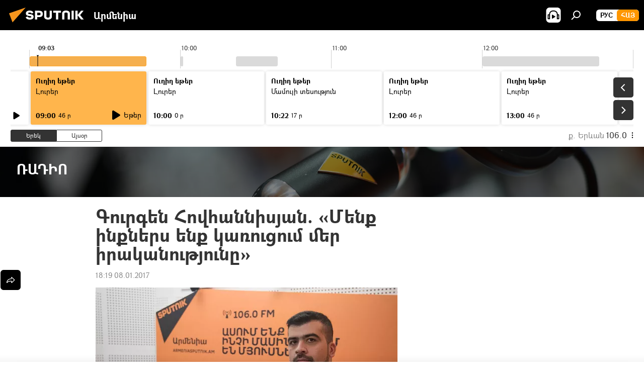

--- FILE ---
content_type: text/html; charset=utf-8
request_url: https://arm.sputniknews.ru/20170108/armenia-amanor-gurgen-hovhannisyan-6016821.html
body_size: 20546
content:
<!DOCTYPE html><html lang="am" data-lang="arm" data-charset="" dir="ltr"><head prefix="og: http://ogp.me/ns# fb: http://ogp.me/ns/fb# article: http://ogp.me/ns/article#"><title> 2017թ.-ին պիտի դարձնենք մեր կյանքն այն, ինչը երկար տարիներ ցանկացել ենք</title><meta name="description" content="Աստղաբան–էզոթերիկ Գուրգեն Հովհաննիսյանը Sputnik Արմենիայի միջոցով շնորհավորում է բոլորի Ամանորն ու Սուրբ ծնունդը: 08.01.2017, Sputnik Արմենիա"><meta name="keywords" content=""><meta http-equiv="X-UA-Compatible" content="IE=edge,chrome=1"><meta http-equiv="Content-Type" content="text/html; charset=utf-8"><meta name="robots" content="index, follow, max-image-preview:large"><meta name="viewport" content="width=device-width, initial-scale=1.0, maximum-scale=1.0, user-scalable=yes"><meta name="HandheldFriendly" content="true"><meta name="MobileOptimzied" content="width"><meta name="referrer" content="always"><meta name="format-detection" content="telephone=no"><meta name="format-detection" content="address=no"><link rel="alternate" type="application/rss+xml" href="https://arm.sputniknews.ru/export/rss2/archive/index.xml"><link rel="canonical" href="https://arm.sputniknews.ru/20170108/armenia-amanor-gurgen-hovhannisyan-6016821.html"><link rel="preload" as="image" href="https://cdn.am.sputniknews.ru/img/539/45/5394555_0:20:1498:867_600x0_80_0_0_5470c1fbfe4deb08f63f17b5eb4a7dd2.jpg.webp"><link rel="preconnect" href="https://cdn.am.sputniknews.ru/images/"><link rel="dns-prefetch" href="https://cdn.am.sputniknews.ru/images/"><link rel="alternate" hreflang="am" href="https://arm.sputniknews.ru/20170108/armenia-amanor-gurgen-hovhannisyan-6016821.html"><link rel="alternate" hreflang="x-default" href="https://arm.sputniknews.ru/20170108/armenia-amanor-gurgen-hovhannisyan-6016821.html"><link rel="apple-touch-icon" sizes="57x57" href="https://cdn.am.sputniknews.ru/i/favicon/favicon-57x57.png"><link rel="apple-touch-icon" sizes="60x60" href="https://cdn.am.sputniknews.ru/i/favicon/favicon-60x60.png"><link rel="apple-touch-icon" sizes="72x72" href="https://cdn.am.sputniknews.ru/i/favicon/favicon-72x72.png"><link rel="apple-touch-icon" sizes="76x76" href="https://cdn.am.sputniknews.ru/i/favicon/favicon-76x76.png"><link rel="apple-touch-icon" sizes="114x114" href="https://cdn.am.sputniknews.ru/i/favicon/favicon-114x114.png"><link rel="apple-touch-icon" sizes="120x120" href="https://cdn.am.sputniknews.ru/i/favicon/favicon-120x120.png"><link rel="apple-touch-icon" sizes="144x144" href="https://cdn.am.sputniknews.ru/i/favicon/favicon-144x144.png"><link rel="apple-touch-icon" sizes="152x152" href="https://cdn.am.sputniknews.ru/i/favicon/favicon-152x152.png"><link rel="apple-touch-icon" sizes="180x180" href="https://cdn.am.sputniknews.ru/i/favicon/favicon-180x180.png"><link rel="icon" type="image/png" sizes="192x192" href="https://cdn.am.sputniknews.ru/i/favicon/favicon-192x192.png"><link rel="icon" type="image/png" sizes="32x32" href="https://cdn.am.sputniknews.ru/i/favicon/favicon-32x32.png"><link rel="icon" type="image/png" sizes="96x96" href="https://cdn.am.sputniknews.ru/i/favicon/favicon-96x96.png"><link rel="icon" type="image/png" sizes="16x16" href="https://cdn.am.sputniknews.ru/i/favicon/favicon-16x16.png"><link rel="manifest" href="/project_data/manifest.json?4"><meta name="msapplication-TileColor" content="#F4F4F4"><meta name="msapplication-TileImage" content="https://cdn.am.sputniknews.ru/i/favicon/favicon-144x144.png"><meta name="theme-color" content="#F4F4F4"><link rel="shortcut icon" href="https://cdn.am.sputniknews.ru/i/favicon/favicon.ico"><meta property="fb:app_id" content="1670040439953784"><meta property="fb:pages" content="883055718395653"><meta name="analytics:lang" content="arm"><meta name="analytics:title" content=" 2017թ.-ին պիտի դարձնենք մեր կյանքն այն, ինչը երկար տարիներ ցանկացել ենք"><meta name="analytics:keyw" content="radio"><meta name="analytics:rubric" content=""><meta name="analytics:tags" content="ՌԱԴԻՈ"><meta name="analytics:site_domain" content="arm.sputniknews.ru"><meta name="analytics:article_id" content="6016821"><meta name="analytics:url" content="https://arm.sputniknews.ru/20170108/armenia-amanor-gurgen-hovhannisyan-6016821.html"><meta name="analytics:p_ts" content="1483885140"><meta name="analytics:author" content="Sputnik Արմենիա"><meta name="analytics:isscroll" content="0"><meta property="og:url" content="https://arm.sputniknews.ru/20170108/armenia-amanor-gurgen-hovhannisyan-6016821.html"><meta property="og:title" content="Գուրգեն Հովհաննիսյան. «Մենք ինքներս ենք կառուցում մեր իրականությունը»"><meta property="og:description" content="Աստղաբան–էզոթերիկ Գուրգեն Հովհաննիսյանը Sputnik Արմենիայի միջոցով շնորհավորում է բոլորի Ամանորն ու Սուրբ ծնունդը:"><meta property="og:type" content="article"><meta property="og:site_name" content="Sputnik Արմենիա"><meta property="og:locale" content="am_HY"><meta property="og:image" content="https://cdn.am.sputniknews.ru/img/539/45/5394555_0:20:1498:867_2072x0_60_0_0_a0b335b0887bfc202ed22cdc9c33119b.jpg.webp"><meta name="relap-image" content="https://cdn.am.sputniknews.ru/i/logo/logo-social.png"><meta name="twitter:card" content="summary_large_image"><meta name="twitter:image" content="https://cdn.am.sputniknews.ru/img/539/45/5394555_0:20:1498:867_2072x0_60_0_0_a0b335b0887bfc202ed22cdc9c33119b.jpg.webp"><meta property="article:published_time" content="20170108T1819+0400"><meta property="article:author" content="Sputnik Արմենիա"><link rel="author" href="https://arm.sputniknews.ru"><meta property="article:section" content="Լուրեր"><meta name="relap-entity-id" content="6016821"><meta property="og:audio" content="https://nfw.ria.ru/flv/file.aspx?ID=76076401&amp;type=mp3"/><meta property="fb:pages" content="883055718395653"><link rel="preload" as="style" onload="this.onload=null;this.rel='stylesheet'" type="text/css" href="https://cdn.am.sputniknews.ru/css/libs/fonts.min.css?911eb65935"><link rel="preload" as="style" onload="this.onload=null;this.rel='stylesheet'" type="text/css" href="https://cdn.am.sputniknews.ru/css/libs/fonts_am.min.css?92463e6f"><link rel="stylesheet" type="text/css" href="https://cdn.am.sputniknews.ru/css/common.min.css?9149894256"><link rel="stylesheet" type="text/css" href="https://cdn.am.sputniknews.ru/css/radioschedule.min.css?975ce1b4d"><link rel="stylesheet" type="text/css" href="https://cdn.am.sputniknews.ru/css/article.min.css?913fe17605"><script src="https://cdn.am.sputniknews.ru/min/js/dist/head.js?9c9052ef3"></script><script data-iub-purposes="1">var _paq = _paq || []; (function() {var stackDomain = window.location.hostname.split('.').reverse();var domain = stackDomain[1] + '.' + stackDomain[0];_paq.push(['setCDNMask', new RegExp('cdn(\\w+).img.'+domain)]); _paq.push(['setSiteId', 'sputnik_am']); _paq.push(['trackPageView']); _paq.push(['enableLinkTracking']); var d=document, g=d.createElement('script'), s=d.getElementsByTagName('script')[0]; g.type='text/javascript'; g.defer=true; g.async=true; g.src='//a.sputniknews.com/js/sputnik.js'; s.parentNode.insertBefore(g,s); } )();</script><script type="text/javascript" src="https://cdn.am.sputniknews.ru/min/js/libs/banners/adfx.loader.bind.js?98d724fe2"></script><script>
                (window.yaContextCb = window.yaContextCb || []).push(() => {
                    replaceOriginalAdFoxMethods();
                    window.Ya.adfoxCode.hbCallbacks = window.Ya.adfoxCode.hbCallbacks || [];
                })
            </script><script type="text/javascript">
  window._taboola = window._taboola || [];
  _taboola.push({article:'auto'});
  !function (e, f, u, i) {
    if (!document.getElementById(i)){
      e.async = 1;
      e.src = u;
      e.id = i;
      f.parentNode.insertBefore(e, f);
    }
  }(document.createElement('script'),
  document.getElementsByTagName('script')[0],
  '//cdn.taboola.com/libtrc/sputniknational-network/loader.js',
  'tb_loader_script');
  if(window.performance && typeof window.performance.mark == 'function')
    {window.performance.mark('tbl_ic');}
</script>

<!--В <head> сайта один раз добавьте код загрузчика-->
<script>window.yaContextCb = window.yaContextCb || []</script>
<script src="https://yandex.ru/ads/system/context.js" async></script><script>var endlessScrollFirst = 6016821; var endlessScrollUrl = '/services/article/infinity/'; var endlessScrollAlgorithm = ''; var endlessScrollQueue = [97811001, 97821819, 97835038, 97790297, 97834661, 97834354, 97833696, 97833500, 97832698, 97831975, 97830559, 97829972, 97829077, 97829315, 97828433];</script><script>var endlessScrollFirst = 6016821; var endlessScrollUrl = '/services/article/infinity/'; var endlessScrollAlgorithm = ''; var endlessScrollQueue = [97811001, 97821819, 97835038, 97790297, 97834661, 97834354, 97833696, 97833500, 97832698, 97831975, 97830559, 97829972, 97829077, 97829315, 97828433];</script></head><body id="body" data-ab="a" data-emoji="0" class="site_am m-page-article "><div class="schema_org" itemscope="itemscope" itemtype="https://schema.org/WebSite"><meta itemprop="name" content="Sputnik Արմենիա"><meta itemprop="alternateName" content="Sputnik Արմենիա"><meta itemprop="description" content="Օպերատիվ և ստույգ տեղեկատվություն աշխարհում և երկրում տեղի ունեցող իրադարձությունների մասին"><a itemprop="url" href="https://arm.sputniknews.ru" title="Sputnik Արմենիա"> </a><meta itemprop="image" content="https://arm.sputniknews.ru/i/logo/logo.png"></div><ul class="schema_org" itemscope="itemscope" itemtype="http://schema.org/BreadcrumbList"><li itemprop="itemListElement" itemscope="itemscope" itemtype="http://schema.org/ListItem"><meta itemprop="name" content="Sputnik Արմենիա"><meta itemprop="position" content="1"><meta itemprop="item" content="https://arm.sputniknews.ru"><a itemprop="url" href="https://arm.sputniknews.ru" title="Sputnik Արմենիա"> </a></li><li itemprop="itemListElement" itemscope="itemscope" itemtype="http://schema.org/ListItem"><meta itemprop="name" content="Լուրեր"><meta itemprop="position" content="2"><meta itemprop="item" content="https://arm.sputniknews.ru/20170108/"><a itemprop="url" href="https://arm.sputniknews.ru/20170108/" title="Լուրեր"> </a></li><li itemprop="itemListElement" itemscope="itemscope" itemtype="http://schema.org/ListItem"><meta itemprop="name" content="Գուրգեն Հովհաննիսյան. «Մենք ինքներս ենք կառուցում մեր իրականությունը»"><meta itemprop="position" content="3"><meta itemprop="item" content="https://arm.sputniknews.ru/20170108/armenia-amanor-gurgen-hovhannisyan-6016821.html"><a itemprop="url" href="https://arm.sputniknews.ru/20170108/armenia-amanor-gurgen-hovhannisyan-6016821.html" title="Գուրգեն Հովհաննիսյան. «Մենք ինքներս ենք կառուցում մեր իրականությունը»"> </a></li></ul><div class="container"><div class="banner m-before-header m-article-desktop" data-position="article_desktop_header" data-infinity="1"><aside class="banner__content"><iframe class="relap-runtime-iframe" style="position:absolute;top:-9999px;left:-9999px;visibility:hidden;" srcdoc="<script src='https://relap.io/v7/relap.js' data-relap-token='HvaPHeJmpVila25r'></script>"></iframe>


<!--AdFox START-->
<!--riaru-->
<!--Площадка: am.sputniknews.ru / * / *-->
<!--Тип баннера: 100%x-->
<!--Расположение: 41223_n-bn23-х120-desk-->
<div id="adfox_article_desk100_120-1_1"></div>
<script>
    window.yaContextCb.push(()=>{
        Ya.adfoxCode.create({
            ownerId: 249922,
        containerId: 'adfox_article_desk100_120-1_1',
            params: {
                pp: 'brzj',
            ps: 'ckbk',
            p2: 'fluh',
            puid1: '',
            puid2: '',
            puid3: '',
            puid4: 'radio',
            puid5: ''
            }
        })
    })
</script></aside></div><div class="banner m-before-header m-article-mobile" data-position="article_mobile_header" data-infinity="1"><aside class="banner__content"><!--AdFox START-->
<!--riaru-->
<!--Площадка: am.sputniknews.ru / * / *-->
<!--Тип баннера: 100%x-->
<!--Расположение: 41228_n-bn28-х100-mob-->
<div id="adfox_article_mob-1-100-300_1"></div>
<script>
    window.yaContextCb.push(()=>{
        Ya.adfoxCode.create({
            ownerId: 249922,
        containerId: 'adfox_article_mob-1-100-300_1',
            params: {
                pp: 'brzl',
            ps: 'ckbk',
            p2: 'fluh',
            puid1: '',
            puid2: '',
            puid3: '',
            puid4: 'radio',
            puid5: ''
            }
        })
    })
</script></aside></div></div><div class="page" id="page"><div id="alerts"><script type="text/template" id="alertAfterRegisterTemplate">
                    
                        <div class="auth-alert m-hidden" id="alertAfterRegister">
                            <div class="auth-alert__text">
                                <%- data.success_title %> <br />
                                <%- data.success_email_1 %>
                                <span class="m-email"></span>
                                <%- data.success_email_2 %>
                            </div>
                            <div class="auth-alert__btn">
                                <button class="form__btn m-min m-black confirmEmail">
                                    <%- data.send %>
                                </button>
                            </div>
                        </div>
                    
                </script><script type="text/template" id="alertAfterRegisterNotifyTemplate">
                    
                        <div class="auth-alert" id="alertAfterRegisterNotify">
                            <div class="auth-alert__text">
                                <%- data.golink_1 %>
                                <span class="m-email">
                                    <%- user.mail %>
                                </span>
                                <%- data.golink_2 %>
                            </div>
                            <% if (user.registerConfirmCount <= 2 ) {%>
                                <div class="auth-alert__btn">
                                    <button class="form__btn m-min m-black confirmEmail">
                                        <%- data.send %>
                                    </button>
                                </div>
                            <% } %>
                        </div>
                    
                </script></div><div class="anchor" id="anchor"><div class="header " id="header"><div class="m-relative"><div class="container m-header"><div class="header__wrap"><div class="header__name"><div class="header__logo"><a href="/" title="Sputnik Արմենիա"><svg xmlns="http://www.w3.org/2000/svg" width="176" height="44" viewBox="0 0 176 44" fill="none"><path class="chunk_1" fill-rule="evenodd" clip-rule="evenodd" d="M45.8073 18.3817C45.8073 19.5397 47.1661 19.8409 49.3281 20.0417C54.1074 20.4946 56.8251 21.9539 56.8461 25.3743C56.8461 28.7457 54.2802 30.9568 48.9989 30.9568C44.773 30.9568 42.1067 29.1496 41 26.5814L44.4695 24.5688C45.3754 25.9277 46.5334 27.0343 49.4005 27.0343C51.3127 27.0343 52.319 26.4296 52.319 25.5751C52.319 24.5665 51.6139 24.2163 48.3942 23.866C43.7037 23.3617 41.3899 22.0029 41.3899 18.5824C41.3899 15.9675 43.3511 13 48.9359 13C52.9611 13 55.6274 14.8095 56.4305 17.1746L53.1105 19.1358C53.0877 19.1012 53.0646 19.0657 53.041 19.0295C52.4828 18.1733 51.6672 16.9224 48.6744 16.9224C46.914 16.9224 45.8073 17.4758 45.8073 18.3817ZM67.4834 13.3526H59.5918V30.707H64.0279V26.0794H67.4484C72.1179 26.0794 75.0948 24.319 75.0948 19.6401C75.0854 15.3138 72.6199 13.3526 67.4834 13.3526ZM67.4834 22.206H64.0186V17.226H67.4834C69.8975 17.226 70.654 18.0291 70.654 19.6891C70.6587 21.6527 69.6524 22.206 67.4834 22.206ZM88.6994 24.7206C88.6994 26.2289 87.4924 27.0857 85.3794 27.0857C83.3178 27.0857 82.1597 26.2289 82.1597 24.7206V13.3526H77.7236V25.0264C77.7236 28.6477 80.7425 30.9615 85.4704 30.9615C89.9999 30.9615 93.1168 28.8601 93.1168 25.0264V13.3526H88.6808L88.6994 24.7206ZM136.583 13.3526H132.159V30.7023H136.583V13.3526ZM156.097 13.3526L149.215 21.9235L156.45 30.707H151.066L144.276 22.4559V30.707H139.85V13.3526H144.276V21.8021L151.066 13.3526H156.097ZM95.6874 17.226H101.221V30.707H105.648V17.226H111.181V13.3526H95.6874V17.226ZM113.49 18.7342C113.49 15.2134 116.458 13 121.085 13C125.715 13 128.888 15.0616 128.902 18.7342V30.707H124.466V18.935C124.466 17.6789 123.259 16.8734 121.146 16.8734C119.094 16.8734 117.926 17.6789 117.926 18.935V30.707H113.49V18.7342Z" fill="white"></path><path class="chunk_2" d="M41 7L14.8979 36.5862L8 18.431L41 7Z" fill="#F8961D"></path></svg></a></div><div class="header__project"><span class="header__project-title">Արմենիա</span></div></div><div class="header__controls" data-nosnippet=""><div class="share m-header" data-id="6016821" data-url="https://arm.sputniknews.ru/20170108/armenia-amanor-gurgen-hovhannisyan-6016821.html" data-title="Գուրգեն Հովհաննիսյան. «Մենք ինքներս ենք կառուցում մեր իրականությունը»"></div><div class="header__menu"><span class="header__menu-item header__menu-item-radioButton" id="radioButton" data-stream="https://nfw.ria.ru/flv/audio.aspx?ID=22152771&amp;type=mp3"><svg class="svg-icon"><use xmlns:xlink="http://www.w3.org/1999/xlink" xlink:href="/i/sprites/package/inline.svg?63#radio2"></use></svg></span><span class="header__menu-item" data-modal-open="search"><svg class="svg-icon"><use xmlns:xlink="http://www.w3.org/1999/xlink" xlink:href="/i/sprites/package/inline.svg?63#search"></use></svg></span></div><div class="switcher m-double"><div class="switcher__label"><span class="switcher__title">Հայ</span><span class="switcher__icon"><svg class="svg-icon"><use xmlns:xlink="http://www.w3.org/1999/xlink" xlink:href="/i/sprites/package/inline.svg?63#arrowDown"></use></svg></span></div><div class="switcher__dropdown"><div translate="no" class="notranslate"><div class="switcher__list"><a href="https://am.sputniknews.ru/" class="switcher__link"><span class="switcher__project">Sputnik Армения</span><span class="switcher__abbr" data-abbr="рус">рус</span></a><a href="https://arm.sputniknews.ru/" class="switcher__link m-selected"><span class="switcher__project">Sputnik Արմենիա</span><span class="switcher__abbr" data-abbr="Հայ">Հայ</span><i class="switcher__accept"><svg class="svg-icon"><use xmlns:xlink="http://www.w3.org/1999/xlink" xlink:href="/i/sprites/package/inline.svg?63#ok"></use></svg></i></a></div></div></div></div></div></div></div></div></div></div><script>var GLOBAL = GLOBAL || {}; GLOBAL.translate = {}; GLOBAL.rtl = 0; GLOBAL.lang = "arm"; GLOBAL.design = "am"; GLOBAL.charset = ""; GLOBAL.project = "sputnik_am"; GLOBAL.htmlCache = 1; GLOBAL.translate.search = {}; GLOBAL.translate.search.notFound = "Ոչինչ չի գտնվել"; GLOBAL.translate.search.stringLenght = "Որոնման համար տառեր ավելացրեք"; GLOBAL.www = "https://arm.sputniknews.ru"; GLOBAL.seo = {}; GLOBAL.seo.title = ""; GLOBAL.seo.keywords = ""; GLOBAL.seo.description = ""; GLOBAL.sock = {}; GLOBAL.sock.server = "https://cm.sputniknews.com/chat"; GLOBAL.sock.lang = "arm"; GLOBAL.sock.project = "sputnik_am"; GLOBAL.social = {}; GLOBAL.social.fbID = "1670040439953784"; GLOBAL.share = [ { name: 'twitter', mobile: false },{ name: 'telegram', mobile: false },{ name: 'odnoklassniki', mobile: false },{ name: 'messenger', mobile: true } ]; GLOBAL.csrf_token = ''; GLOBAL.search = {}; GLOBAL.auth = {}; GLOBAL.auth.status = 'error'; GLOBAL.auth.provider = ''; GLOBAL.auth.twitter = '/id/twitter/request/'; GLOBAL.auth.facebook = '/id/facebook/request/'; GLOBAL.auth.vkontakte = '/id/vkontakte/request/'; GLOBAL.auth.google = '/id/google/request/'; GLOBAL.auth.ok = '/id/ok/request/'; GLOBAL.auth.apple = '/id/apple/request/'; GLOBAL.auth.moderator = ''; GLOBAL.user = {}; GLOBAL.user.id = ""; GLOBAL.user.emailActive = ""; GLOBAL.user.registerConfirmCount = 0; GLOBAL.article = GLOBAL.article || {}; GLOBAL.article.id = 6016821; GLOBAL.article.chat_expired = !!1; GLOBAL.chat = GLOBAL.chat || {}; GLOBAL.chat.show = !!1; GLOBAL.locale = {"convertDate":{"yesterday":"\u0535\u0580\u0565\u056f","hours":{"nominative":"%{s}","genitive":"%{s}"},"minutes":{"nominative":"%{s}","genitive":"%{s}"}},"js_templates":{"unread":"Unread","you":"You","author":"Author","report":"Complain","reply":"Answer","remove":"Delete","closeall":"Close all","notifications":"Notifications","disable_twelve":"Turn off for 12 hours","new_message":"New message from Sputnik News","acc_block":"Your account has been blocked by the site administrator","acc_unblock":"Your account is unblocked by the site administrator","you_subscribe_1":"You are subscribed to the topic \"","you_subscribe_2":"\". You can manage your subscriptions in your personal account","you_received_warning_1":"You received a ","you_received_warning_2":" - th warning. Respect other members and do not break the commenting rules. After the third violation, you will be blocked for 12 hours.","block_time":"Blocking period: ","hours":" hours","forever":"forever","feedback":"Contact","my_subscriptions":"My subscriptions","rules":"Rules on commenting materials","chat":"Chat: ","chat_new_messages":"New chat messages","chat_moder_remove_1":"Your message \"","chat_moder_remove_2":"\" has been deleted by the administrator","chat_close_time_1":"No one has written in the chat for more than 12 hours, it will close in ","chat_close_time_2":" hours","chat_new_emoji_1":"New reactions ","chat_new_emoji_2":" to your post ","chat_message_reply_1":"Your comment \"","chat_message_reply_2":"\" was answered by a user","emoji_1":"Like","emoji_2":"Ha-Ha","emoji_3":"Amazing","emoji_4":"Sad","emoji_5":"Outrageous","emoji_6":"Don't like","site_subscribe_podcast":{"success":"Thank you, you are subscribed to the newsletter! You can set up or cancel a subscription in your personal account","subscribed":"You have already subscribed to this newsletter","error":"An unexpected error has occurred. Please try again later"},"radioschedule":{"live":"\u0535\u0569\u0565\u0580","minute":" \u0580"}},"smartcaptcha":{"site_key":"ysc1_Zf0zfLRI3tRHYHJpbX6EjjBcG1AhG9LV0dmZQfJu8ba04c1b"}}; GLOBAL = {...GLOBAL, ...{"subscribe":{"email":"\u0544\u0578\u0582\u057f\u0584\u0561\u0563\u0580\u0565\u0584 e-mail-\u0568","button":"\u0532\u0561\u056a\u0561\u0576\u0578\u0580\u0564\u0561\u0563\u0580\u057e\u0565\u056c","send":"\u0547\u0576\u0578\u0580\u0570\u0561\u056f\u0561\u056c\u0578\u0582\u0569\u0575\u0578\u0582\u0576, \u0562\u0561\u056a\u0561\u0576\u0578\u0580\u0564\u0561\u0563\u0580\u0578\u0582\u0569\u0575\u0578\u0582\u0576\u0568 \u0570\u0561\u057d\u057f\u0561\u057f\u0565\u056c\u0578\u0582 \u0570\u0561\u0574\u0561\u0580 \u0541\u0565\u0566 \u0570\u0572\u0578\u0582\u0574 \u057a\u0561\u0580\u0578\u0582\u0576\u0561\u056f\u0578\u0572 \u0576\u0561\u0574\u0561\u056f \u0567 \u0578\u0582\u0572\u0561\u0580\u056f\u057e\u0565\u056c","subscribe":"\u0547\u0576\u0578\u0580\u0570\u0561\u056f\u0561\u056c\u0578\u0582\u0569\u0575\u0578\u0582\u0576, \u0534\u0578\u0582\u0584 \u0562\u0561\u056a\u0561\u0576\u0578\u0580\u0564\u0561\u0563\u0580\u057e\u0565\u056c \u0565\u0584 \u0576\u0578\u0580\u0578\u0582\u0569\u0575\u0578\u0582\u0576\u0576\u0565\u0580\u056b\u0576\u0589 \u0532\u0561\u056a\u0561\u0576\u0578\u0580\u0564\u0561\u0563\u0580\u0578\u0582\u0569\u0575\u0578\u0582\u0576\u0568 \u056f\u0561\u0580\u0565\u056c\u056b \u0567 \u056f\u0561\u0580\u0563\u0561\u057e\u0578\u0580\u0565\u056c \u056f\u0561\u0574 \u0579\u0565\u0572\u0561\u0580\u056f\u0565\u056c \u0561\u0576\u0571\u0576\u0561\u056f\u0561\u0576 \u0567\u057b\u0578\u0582\u0574\u0589","confirm":"\u0534\u0578\u0582\u0584 \u0561\u0580\u0564\u0565\u0576 \u0562\u0561\u056a\u0561\u0576\u0578\u0580\u0564\u0561\u0563\u0580\u057e\u0561\u056e \u0565\u0584 \u0561\u0575\u057d \u0576\u0578\u0580\u0578\u0582\u0569\u0575\u0578\u0582\u0576\u0576\u0565\u0580\u056b\u0576","registration":{"@attributes":{"button":"\u0533\u0580\u0561\u0576\u0581\u057e\u0565\u0584"}},"social":{"@attributes":{"count":"11"},"comment":[{},{},{},{},{},{},{},{},{},{},{}]}}}}; GLOBAL.js = {}; GLOBAL.js.videoplayer = "https://cdn.am.sputniknews.ru/min/js/dist/videoplayer.js?9651130d6"; GLOBAL.userpic = "/userpic/"; GLOBAL.gmt = ""; GLOBAL.tz = "+0400"; GLOBAL.projectList = [ { title: 'Միջազգային', country: [ { title: 'Անգլերեն', url: 'https://sputnikglobe.com', flag: 'flags-INT', lang: 'International', lang2: 'English' }, ] }, { title: 'Մերձավոր Արևելք', country: [ { title: 'Արաբերեն', url: 'https://sarabic.ae/', flag: 'flags-INT', lang: 'Sputnik عربي', lang2: 'Arabic' }, { title: 'Թուրքերեն', url: 'https://anlatilaninotesi.com.tr/', flag: 'flags-TUR', lang: 'Türkiye', lang2: 'Türkçe' }, { title: 'Պարսկերեն', url: 'https://spnfa.ir/', flag: 'flags-INT', lang: 'Sputnik ایران', lang2: 'Persian' }, { title: 'Դարի', url: 'https://sputnik.af/', flag: 'flags-INT', lang: 'Sputnik افغانستان', lang2: 'Dari' }, ] }, { title: 'Լատինական Ամերիկա', country: [ { title: 'Իսպաներեն', url: 'https://noticiaslatam.lat/', flag: 'flags-INT', lang: 'Mundo', lang2: 'Español' }, { title: 'Պորտուգալերեն', url: 'https://noticiabrasil.net.br/', flag: 'flags-BRA', lang: 'Brasil', lang2: 'Português' }, ] }, { title: 'Հարավային Ասիա', country: [ { title: 'Հինդի', url: 'https://hindi.sputniknews.in', flag: 'flags-IND', lang: 'भारत', lang2: 'हिंदी' }, { title: 'Անգլերեն', url: 'https://sputniknews.in', flag: 'flags-IND', lang: 'India', lang2: 'English' }, ] }, { title: 'Արևելյան և Հարավարևելյան Ասիա', country: [ { title: 'Վիետնամերեն', url: 'https://kevesko.vn/', flag: 'flags-VNM', lang: 'Việt Nam', lang2: 'Tiếng Việt' }, { title: 'Ճապոներեն', url: 'https://sputniknews.jp/', flag: 'flags-JPN', lang: '日本', lang2: '日本語' }, { title: 'Չինարեն', url: 'https://sputniknews.cn/', flag: 'flags-CHN', lang: '中国', lang2: '中文' }, ] }, { title: 'Կենտրոնական Ասիա', country: [ { title: 'Ղազախերեն', url: 'https://sputnik.kz/', flag: 'flags-KAZ', lang: 'Қазақстан', lang2: 'Қазақ тілі' }, { title: 'Ղրղզերեն', url: 'https://sputnik.kg/', flag: 'flags-KGZ', lang: 'Кыргызстан', lang2: 'Кыргызча' }, { title: 'Ուզբեկերեն', url: 'https://oz.sputniknews.uz/', flag: 'flags-UZB', lang: 'Oʻzbekiston', lang2: 'Ўзбекча' }, { title: 'Տաջիկերեն', url: 'https://sputnik.tj/', flag: 'flags-TJK', lang: 'Тоҷикистон', lang2: 'Тоҷикӣ' }, ] }, { title: 'Աֆրիկա', country: [ { title: 'Ֆրանսերեն', url: 'https://fr.sputniknews.africa/', flag: 'flags-INT', lang: 'Afrique', lang2: 'Français' }, { title: 'Անգլերեն', url: 'https://en.sputniknews.africa', flag: 'flags-INT', lang: 'Africa', lang2: 'English' }, ] }, { title: 'Հարավային Կովկաս', country: [ { title: 'Հայերեն', url: 'https://arm.sputniknews.ru/', flag: 'flags-ARM', lang: 'Արմենիա', lang2: 'Հայերեն' }, { title: 'Աբխազերեն', url: 'https://sputnik-abkhazia.info/', flag: 'flags-ABH', lang: 'Аҧсны', lang2: 'Аҧсышәала' }, { title: 'Օսերեն', url: 'https://sputnik-ossetia.com/', flag: 'flags-OST', lang: 'Хуссар Ирыстон', lang2: 'Иронау' }, { title: 'Վրացերեն', url: 'https://sputnik-georgia.com/', flag: 'flags-GEO', lang: 'საქართველო', lang2: 'ქართული' }, { title: 'Ադրբեջաներեն', url: 'https://sputnik.az/', flag: 'flags-AZE', lang: 'Azərbaycan', lang2: 'Аzərbaycanca' }, ] }, { title: 'Եվրոպա', country: [ { title: 'Սերբերեն', url: 'https://sputnikportal.rs/', flag: 'flags-SRB', lang: 'Србиjа', lang2: 'Српски' }, { title: 'Ռուսերեն', url: 'https://lv.sputniknews.ru/', flag: 'flags-LVA', lang: 'Latvija', lang2: 'Русский' }, { title: 'Ռուսերեն', url: 'https://lt.sputniknews.ru/', flag: 'flags-LTU', lang: 'Lietuva', lang2: 'Русский' }, { title: 'Մոլդովերեն', url: 'https://md.sputniknews.com/', flag: 'flags-MDA', lang: 'Moldova', lang2: 'Moldovenească' }, { title: 'Բելառուսերեն', url: 'https://bel.sputnik.by/', flag: 'flags-BLR', lang: 'Беларусь', lang2: 'Беларускi' } ] }, ];</script><div class="wrapper" id="endless" data-infinity-max-count="2"><div class="radioschedule"><div class="radioschedule__inner"><div class="radioschedule__time"><div class="radioschedule__time-scroll"><div class="radioschedule__time-list"><div class="radioschedule__time-day"><div class="radioschedule__time-line-item" style="left: 0px;">00:00</div><div class="radioschedule__time-line-item" style="left: 300px;">01:00</div><div class="radioschedule__time-line-item" style="left: 600px;">02:00</div><div class="radioschedule__time-line-item" style="left: 900px;">03:00</div><div class="radioschedule__time-line-item" style="left: 1200px;">04:00</div><div class="radioschedule__time-line-item" style="left: 1500px;">05:00</div><div class="radioschedule__time-line-item" style="left: 1800px;">06:00</div><div class="radioschedule__time-line-item" style="left: 2100px;">07:00</div><div class="radioschedule__time-line-item" style="left: 2400px;">08:00</div><div class="radioschedule__time-line-item" style="left: 2700px;">09:00</div><div class="radioschedule__time-line-item" style="left: 3000px;">10:00</div><div class="radioschedule__time-line-item" style="left: 3300px;">11:00</div><div class="radioschedule__time-line-item" style="left: 3600px;">12:00</div><div class="radioschedule__time-line-item" style="left: 3900px;">13:00</div><div class="radioschedule__time-line-item" style="left: 4200px;">14:00</div><div class="radioschedule__time-line-item" style="left: 4500px;">15:00</div><div class="radioschedule__time-line-item" style="left: 4800px;">16:00</div><div class="radioschedule__time-line-item" style="left: 5100px;">17:00</div><div class="radioschedule__time-line-item" style="left: 5400px;">18:00</div><div class="radioschedule__time-line-item" style="left: 5700px;">19:00</div><div class="radioschedule__time-line-item" style="left: 6000px;">20:00</div><div class="radioschedule__time-line-item" style="left: 6300px;">21:00</div><div class="radioschedule__time-line-item" style="left: 6600px;">22:00</div><div class="radioschedule__time-line-item" style="left: 6900px;">23:00</div><div class="radioschedule__time-list-item" data-pos="9" data-start="1768539600" data-end="1768539840" style="left: 2700.385px; width: 15.9px"></div><div class="radioschedule__time-list-item" data-pos="9" data-start="1768539840" data-end="1768540320" style="left: 2722.32666666667px; width: 31.00175px"></div><div class="radioschedule__time-list-item" data-pos="9" data-start="1768540320" data-end="1768540800" style="left: 2761.7025px; width: 29.2814166666667px"></div><div class="radioschedule__time-list-item" data-pos="9" data-start="1768540800" data-end="1768541520" style="left: 2799.44091666667px; width: 59.8116666666667px"></div><div class="radioschedule__time-list-item" data-pos="9" data-start="1768541520" data-end="1768541760" style="left: 2862.42266666667px; width: 14.5256666666667px"></div><div class="radioschedule__time-list-item" data-pos="9" data-start="1768541760" data-end="1768543200" style="left: 2880.77266666667px; width: 118.780583333333px"></div><div class="radioschedule__time-list-item" data-pos="10" data-start="1768543200" data-end="1768543500" style="left: 3001.03558333333px; width: 19.9018333333333px"></div><div class="radioschedule__time-list-item" data-pos="10" data-start="1768543500" data-end="1768546800" style="left: 3022.69491666667px; width: 276.156666666667px"></div><div class="radioschedule__time-list-item" data-pos="11" data-start="1768546800" data-end="1768554000" style="left: 3301.93166666667px; width: 18.2481666666667px"></div><div class="radioschedule__time-list-item" data-pos="13" data-start="1768554000" data-end="1768557600" style="left: 3900.39116666667px; width: 20.36075px"></div><div class="radioschedule__time-list-item" data-pos="14" data-start="1768557600" data-end="1768568400" style="left: 4201.68216666667px; width: 19.2624166666667px"></div><div class="radioschedule__time-list-item" data-pos="17" data-start="1768568400" data-end="1768572000" style="left: 5100.39675px; width: 18.15075px"></div><div class="radioschedule__time-list-item" data-pos="18" data-start="1768572000" data-end="1768575600" style="left: 5400.39191666667px; width: 16.7725px"></div><div class="radioschedule__time-list-item" data-pos="19" data-start="1768575600" data-end="1768575813" style="left: 5700.45475px; width: 16.78075px"></div></div><div class="radioschedule__time-day"><div class="radioschedule__time-line-item" style="left: 0px;">00:00</div><div class="radioschedule__time-line-item" style="left: 300px;">01:00</div><div class="radioschedule__time-line-item" style="left: 600px;">02:00</div><div class="radioschedule__time-line-item" style="left: 900px;">03:00</div><div class="radioschedule__time-line-item" style="left: 1200px;">04:00</div><div class="radioschedule__time-line-item" style="left: 1500px;">05:00</div><div class="radioschedule__time-line-item" style="left: 1800px;">06:00</div><div class="radioschedule__time-line-item" style="left: 2100px;">07:00</div><div class="radioschedule__time-line-item" style="left: 2400px;">08:00</div><div class="radioschedule__time-line-item" style="left: 2700px;">09:00</div><div class="radioschedule__time-line-item" style="left: 3000px;">10:00</div><div class="radioschedule__time-line-item" style="left: 3300px;">11:00</div><div class="radioschedule__time-line-item" style="left: 3600px;">12:00</div><div class="radioschedule__time-line-item" style="left: 3900px;">13:00</div><div class="radioschedule__time-line-item" style="left: 4200px;">14:00</div><div class="radioschedule__time-line-item" style="left: 4500px;">15:00</div><div class="radioschedule__time-line-item" style="left: 4800px;">16:00</div><div class="radioschedule__time-line-item" style="left: 5100px;">17:00</div><div class="radioschedule__time-line-item" style="left: 5400px;">18:00</div><div class="radioschedule__time-line-item" style="left: 5700px;">19:00</div><div class="radioschedule__time-line-item" style="left: 6000px;">20:00</div><div class="radioschedule__time-line-item" style="left: 6300px;">21:00</div><div class="radioschedule__time-line-item" style="left: 6600px;">22:00</div><div class="radioschedule__time-line-item" style="left: 6900px;">23:00</div><div class="radioschedule__time-list-item" data-pos="9" data-start="1768626000" data-end="1768629600" style="left: 2700.37141666667px; width: 231.443333333333px"></div><div class="radioschedule__time-list-item" data-pos="10" data-start="1768629600" data-end="1768630920" style="left: 3000.39583333333px; width: -1px"></div><div class="radioschedule__time-list-item" data-pos="10" data-start="1768630920" data-end="1768636800" style="left: 3110.372px; width: 82.7265px"></div><div class="radioschedule__time-list-item" data-pos="12" data-start="1768636800" data-end="1768640400" style="left: 3600.31891666667px; width: 231.45575px"></div><div class="radioschedule__time-list-item" data-pos="13" data-start="1768640400" data-end="1768644000" style="left: 3900.39475px; width: 231.45575px"></div><div class="radioschedule__time-list-item" data-pos="14" data-start="1768644000" data-end="1768654800" style="left: 4200.39908333333px; width: 231.45575px"></div><div class="radioschedule__time-list-item" data-pos="17" data-start="1768654800" data-end="1768658400" style="left: 5100.40783333333px; width: 231.430416666667px"></div><div class="radioschedule__time-list-item" data-pos="18" data-start="1768658400" data-end="1768662000" style="left: 5400.35441666667px; width: 231.45575px"></div><div class="radioschedule__time-list-item" data-pos="19" data-start="1768662000" data-end="1768664789" style="left: 5700.39308333333px; width: 231.438833333333px"></div></div></div></div></div><div class="radioschedule__list"><div class="radioschedule__list-scroll"><div class="radioschedule__list-inner"><div class="radioschedule__item" data-day="1" data-start="1768539600"><div class="radioschedule__item-category">Ուղիղ եթեր</div><div class="radioschedule__item-title"><a href="/20260116/97802430.html">Լուրեր</a></div><div class="radioschedule__item-time"><span>09:00</span><div class="radioschedule__item-duration">3 ր</div></div><div class="radioschedule__item-player"><div class="radioschedule__player" data-media="https://nfw.ria.ru/flv/file.aspx?type=mp3hi&amp;ID=8154170"><span><svg class="svg-icon"><use xmlns:xlink="http://www.w3.org/1999/xlink" xlink:href="/i/sprites/package/inline.svg?63#play_filled"></use></svg></span><span><svg class="svg-icon"><use xmlns:xlink="http://www.w3.org/1999/xlink" xlink:href="/i/sprites/package/inline.svg?63#pause_small"></use></svg></span></div></div></div><div class="radioschedule__item" data-day="1" data-start="1768539840"><div class="radioschedule__item-category">Հակոբ Բադալյան</div><div class="radioschedule__item-title">Փաշինյանին նոր պատճառներ են պետք ՀԱՊԿ-ի հետ հարաբերությունները խզելու համար. Հակոբ Բադալյան</div><div class="radioschedule__item-time"><span>09:04</span><div class="radioschedule__item-duration">6 ր</div></div></div><div class="radioschedule__item" data-day="1" data-start="1768540320"><div class="radioschedule__item-category">Գեղամ Ղարիբջանյան</div><div class="radioschedule__item-title">Հյաստանը պետք է ուշադիր հետևի Իրանին ու նաև` դասեր քաղի. Գեղամ Ղարիբջանյան</div><div class="radioschedule__item-time"><span>09:12</span><div class="radioschedule__item-duration">6 ր</div></div></div><div class="radioschedule__item" data-day="1" data-start="1768540800"><div class="radioschedule__item-category">Անուշ Պողոսյան</div><div class="radioschedule__item-title">Ունենք համակարգի թերի աշխատանք, որի հիմքում դրված են պետական փողերը. Անուշ Պողոսյան</div><div class="radioschedule__item-time"><span>09:20</span><div class="radioschedule__item-duration">12 ր</div></div></div><div class="radioschedule__item" data-day="1" data-start="1768541520"><div class="radioschedule__item-category">Ուղիղ եթեր</div><div class="radioschedule__item-title"><a href="/20260116/97803566.html">Մամուլի տեսություն</a></div><div class="radioschedule__item-time"><span>09:32</span><div class="radioschedule__item-duration">3 ր</div></div><div class="radioschedule__item-player"><div class="radioschedule__player" data-media="https://nfw.ria.ru/flv/file.aspx?type=mp3hi&amp;ID=22751973"><span><svg class="svg-icon"><use xmlns:xlink="http://www.w3.org/1999/xlink" xlink:href="/i/sprites/package/inline.svg?63#play_filled"></use></svg></span><span><svg class="svg-icon"><use xmlns:xlink="http://www.w3.org/1999/xlink" xlink:href="/i/sprites/package/inline.svg?63#pause_small"></use></svg></span></div></div></div><div class="radioschedule__item" data-day="1" data-start="1768541760"><div class="radioschedule__item-category">Ուղիղ եթեր</div><div class="radioschedule__item-title"><a href="/20260116/97804085.html">Ուրիշ նորություններ</a></div><div class="radioschedule__item-time"><span>09:36</span><div class="radioschedule__item-duration">24 ր</div></div><div class="radioschedule__item-player"><div class="radioschedule__player" data-media="https://nfw.ria.ru/flv/file.aspx?type=mp3hi&amp;ID=12469763"><span><svg class="svg-icon"><use xmlns:xlink="http://www.w3.org/1999/xlink" xlink:href="/i/sprites/package/inline.svg?63#play_filled"></use></svg></span><span><svg class="svg-icon"><use xmlns:xlink="http://www.w3.org/1999/xlink" xlink:href="/i/sprites/package/inline.svg?63#pause_small"></use></svg></span></div></div></div><div class="radioschedule__item" data-day="1" data-start="1768543200"><div class="radioschedule__item-category">Ուղիղ եթեր</div><div class="radioschedule__item-title"><a href="/20260116/97804315.html">Լուրեր</a></div><div class="radioschedule__item-time"><span>10:00</span><div class="radioschedule__item-duration">4 ր</div></div><div class="radioschedule__item-player"><div class="radioschedule__player" data-media="https://nfw.ria.ru/flv/file.aspx?type=mp3hi&amp;ID=75674254"><span><svg class="svg-icon"><use xmlns:xlink="http://www.w3.org/1999/xlink" xlink:href="/i/sprites/package/inline.svg?63#play_filled"></use></svg></span><span><svg class="svg-icon"><use xmlns:xlink="http://www.w3.org/1999/xlink" xlink:href="/i/sprites/package/inline.svg?63#pause_small"></use></svg></span></div></div></div><div class="radioschedule__item" data-day="1" data-start="1768543500"><div class="radioschedule__item-category">Ուղիղ եթեր</div><div class="radioschedule__item-title"><a href="/20260116/97805495.html">Ուրիշ նորություններ</a></div><div class="radioschedule__item-time"><span>10:05</span><div class="radioschedule__item-duration">55 ր</div></div><div class="radioschedule__item-player"><div class="radioschedule__player" data-media="https://nfw.ria.ru/flv/file.aspx?type=mp3hi&amp;ID=88610996"><span><svg class="svg-icon"><use xmlns:xlink="http://www.w3.org/1999/xlink" xlink:href="/i/sprites/package/inline.svg?63#play_filled"></use></svg></span><span><svg class="svg-icon"><use xmlns:xlink="http://www.w3.org/1999/xlink" xlink:href="/i/sprites/package/inline.svg?63#pause_small"></use></svg></span></div></div></div><div class="radioschedule__item" data-day="1" data-start="1768546800"><div class="radioschedule__item-category">Ուղիղ եթեր</div><div class="radioschedule__item-title"><a href="/20260116/97805802.html">Լուրեր</a></div><div class="radioschedule__item-time"><span>11:00</span><div class="radioschedule__item-duration">4 ր</div></div><div class="radioschedule__item-player"><div class="radioschedule__player" data-media="https://nfw.ria.ru/flv/file.aspx?type=mp3hi&amp;ID=46869483"><span><svg class="svg-icon"><use xmlns:xlink="http://www.w3.org/1999/xlink" xlink:href="/i/sprites/package/inline.svg?63#play_filled"></use></svg></span><span><svg class="svg-icon"><use xmlns:xlink="http://www.w3.org/1999/xlink" xlink:href="/i/sprites/package/inline.svg?63#pause_small"></use></svg></span></div></div></div><div class="radioschedule__item" data-day="1" data-start="1768554000"><div class="radioschedule__item-category">Ուղիղ եթեր</div><div class="radioschedule__item-title"><a href="/20260116/97811488.html">Լուրեր</a></div><div class="radioschedule__item-time"><span>13:00</span><div class="radioschedule__item-duration">4 ր</div></div><div class="radioschedule__item-player"><div class="radioschedule__player" data-media="https://nfw.ria.ru/flv/file.aspx?type=mp3hi&amp;ID=62382672"><span><svg class="svg-icon"><use xmlns:xlink="http://www.w3.org/1999/xlink" xlink:href="/i/sprites/package/inline.svg?63#play_filled"></use></svg></span><span><svg class="svg-icon"><use xmlns:xlink="http://www.w3.org/1999/xlink" xlink:href="/i/sprites/package/inline.svg?63#pause_small"></use></svg></span></div></div></div><div class="radioschedule__item" data-day="1" data-start="1768557600"><div class="radioschedule__item-category">Ուղիղ եթեր</div><div class="radioschedule__item-title"><a href="/20260116/97813751.html">Լուրեր</a></div><div class="radioschedule__item-time"><span>14:00</span><div class="radioschedule__item-duration">4 ր</div></div><div class="radioschedule__item-player"><div class="radioschedule__player" data-media="https://nfw.ria.ru/flv/file.aspx?type=mp3hi&amp;ID=36102731"><span><svg class="svg-icon"><use xmlns:xlink="http://www.w3.org/1999/xlink" xlink:href="/i/sprites/package/inline.svg?63#play_filled"></use></svg></span><span><svg class="svg-icon"><use xmlns:xlink="http://www.w3.org/1999/xlink" xlink:href="/i/sprites/package/inline.svg?63#pause_small"></use></svg></span></div></div></div><div class="radioschedule__item" data-day="1" data-start="1768568400"><div class="radioschedule__item-category">Ուղիղ եթեր</div><div class="radioschedule__item-title"><a href="/20260116/97823805.html">Լուրեր</a></div><div class="radioschedule__item-time"><span>17:00</span><div class="radioschedule__item-duration">4 ր</div></div><div class="radioschedule__item-player"><div class="radioschedule__player" data-media="https://nfw.ria.ru/flv/file.aspx?type=mp3hi&amp;ID=82496510"><span><svg class="svg-icon"><use xmlns:xlink="http://www.w3.org/1999/xlink" xlink:href="/i/sprites/package/inline.svg?63#play_filled"></use></svg></span><span><svg class="svg-icon"><use xmlns:xlink="http://www.w3.org/1999/xlink" xlink:href="/i/sprites/package/inline.svg?63#pause_small"></use></svg></span></div></div></div><div class="radioschedule__item" data-day="1" data-start="1768572000"><div class="radioschedule__item-category">Ուղիղ եթեր</div><div class="radioschedule__item-title"><a href="/20260116/97828433.html">Լուրեր</a></div><div class="radioschedule__item-time"><span>18:00</span><div class="radioschedule__item-duration">4 ր</div></div><div class="radioschedule__item-player"><div class="radioschedule__player" data-media="https://nfw.ria.ru/flv/file.aspx?type=mp3hi&amp;ID=38216601"><span><svg class="svg-icon"><use xmlns:xlink="http://www.w3.org/1999/xlink" xlink:href="/i/sprites/package/inline.svg?63#play_filled"></use></svg></span><span><svg class="svg-icon"><use xmlns:xlink="http://www.w3.org/1999/xlink" xlink:href="/i/sprites/package/inline.svg?63#pause_small"></use></svg></span></div></div></div><div class="radioschedule__item" data-day="1" data-start="1768575600"><div class="radioschedule__item-category">Ուղիղ եթեր</div><div class="radioschedule__item-title"><a href="/20260116/97829972.html">Լուրեր</a></div><div class="radioschedule__item-time"><span>19:00</span><div class="radioschedule__item-duration">4 ր</div></div><div class="radioschedule__item-player"><div class="radioschedule__player" data-media="https://nfw.ria.ru/flv/file.aspx?type=mp3hi&amp;ID=59934353"><span><svg class="svg-icon"><use xmlns:xlink="http://www.w3.org/1999/xlink" xlink:href="/i/sprites/package/inline.svg?63#play_filled"></use></svg></span><span><svg class="svg-icon"><use xmlns:xlink="http://www.w3.org/1999/xlink" xlink:href="/i/sprites/package/inline.svg?63#pause_small"></use></svg></span></div></div></div><div class="radioschedule__item" data-day="0" data-start="1768626000"><div class="radioschedule__item-category">Ուղիղ եթեր</div><div class="radioschedule__item-title">Լուրեր</div><div class="radioschedule__item-time"><span>09:00</span><div class="radioschedule__item-duration">46 ր</div></div></div><div class="radioschedule__item" data-day="0" data-start="1768629600"><div class="radioschedule__item-category">Ուղիղ եթեր</div><div class="radioschedule__item-title">Լուրեր</div><div class="radioschedule__item-time"><span>10:00</span><div class="radioschedule__item-duration">0 ր</div></div></div><div class="radioschedule__item" data-day="0" data-start="1768630920"><div class="radioschedule__item-category">Ուղիղ եթեր</div><div class="radioschedule__item-title">Մամուլի տեսություն</div><div class="radioschedule__item-time"><span>10:22</span><div class="radioschedule__item-duration">17 ր</div></div></div><div class="radioschedule__item" data-day="0" data-start="1768636800"><div class="radioschedule__item-category">Ուղիղ եթեր</div><div class="radioschedule__item-title">Լուրեր</div><div class="radioschedule__item-time"><span>12:00</span><div class="radioschedule__item-duration">46 ր</div></div></div><div class="radioschedule__item" data-day="0" data-start="1768640400"><div class="radioschedule__item-category">Ուղիղ եթեր</div><div class="radioschedule__item-title">Լուրեր</div><div class="radioschedule__item-time"><span>13:00</span><div class="radioschedule__item-duration">46 ր</div></div></div><div class="radioschedule__item" data-day="0" data-start="1768644000"><div class="radioschedule__item-category">Ուղիղ եթեր</div><div class="radioschedule__item-title">Լուրեր</div><div class="radioschedule__item-time"><span>14:00</span><div class="radioschedule__item-duration">46 ր</div></div></div><div class="radioschedule__item" data-day="0" data-start="1768654800"><div class="radioschedule__item-category">Ուղիղ եթեր</div><div class="radioschedule__item-title">Լուրեր</div><div class="radioschedule__item-time"><span>17:00</span><div class="radioschedule__item-duration">46 ր</div></div></div><div class="radioschedule__item" data-day="0" data-start="1768658400"><div class="radioschedule__item-category">Ուղիղ եթեր</div><div class="radioschedule__item-title">Լուրեր</div><div class="radioschedule__item-time"><span>18:00</span><div class="radioschedule__item-duration">46 ր</div></div></div><div class="radioschedule__item" data-day="0" data-start="1768662000"><div class="radioschedule__item-category">Ուղիղ եթեր</div><div class="radioschedule__item-title">Լուրեր</div><div class="radioschedule__item-time"><span>19:00</span><div class="radioschedule__item-duration">46 ր</div></div></div></div></div></div><div class="radioschedule__list-nav"><button class="radioschedule__list-nav-button radioschedule__list-nav-prev m-active"><svg class="svg-icon"><use xmlns:xlink="http://www.w3.org/1999/xlink" xlink:href="/i/sprites/package/inline.svg?63#arrowLeft_M"></use></svg></button><button class="radioschedule__list-nav-button radioschedule__list-nav-next m-active"><svg class="svg-icon"><use xmlns:xlink="http://www.w3.org/1999/xlink" xlink:href="/i/sprites/package/inline.svg?63#arrowRight_M"></use></svg></button></div></div><div class="radioschedule__nav"><span data-pos="1">Երեկ</span><span data-pos="2">Այսօր</span></div><div class="radioschedule__playnow"><div class="radioschedule__playnow-live">Եթեր</div><div class="radioschedule__playnow-now"><span class="radioschedule__playnow-now-ico"><svg class="svg-icon"><use xmlns:xlink="http://www.w3.org/1999/xlink" xlink:href="/i/sprites/package/inline.svg?63#pause_small"></use></svg></span><span class="radioschedule__playnow-now-text"></span></div></div><div class="radioschedule__fm"><div class="radioschedule__fm-item-active">ք. Երևան<span>106.0</span></div><div class="radioschedule__fm-more"><svg class="svg-icon"><use xmlns:xlink="http://www.w3.org/1999/xlink" xlink:href="/i/sprites/package/inline.svg?63#more"></use></svg></div><div class="radioschedule__fm-popup"><div class="radioschedule__fm-item" data-id="1">ք. Երևան<span>106.0</span></div><div class="radioschedule__fm-item" data-id="2">ք. Գյումրի<span>90.1</span></div></div></div></div><div class="endless__item " data-infinity="1" data-supertag="1" data-remove-fat="0" data-advertisement-project="0" data-remove-advertisement="0" data-id="6016821" data-date="20170108" data-endless="1" data-domain="arm.sputniknews.ru" data-project="sputnik_am" data-url="/20170108/armenia-amanor-gurgen-hovhannisyan-6016821.html" data-full-url="https://arm.sputniknews.ru/20170108/armenia-amanor-gurgen-hovhannisyan-6016821.html" data-title="Գուրգեն Հովհաննիսյան. «Մենք ինքներս ենք կառուցում մեր իրականությունը»" data-published="2017-01-08T18:19+0400" data-text-length="0" data-keywords="" data-author="Sputnik Արմենիա" data-analytics-keyw="" data-analytics-rubric="" data-analytics-tags="ՌԱԴԻՈ" data-article-show="" data-chat-expired="" data-pts="1483885140" data-article-type="article" data-is-scroll="1" data-head-title="Գուրգեն Հովհաննիսյան. «Մենք ինքներս ենք կառուցում մեր իրականությունը» - Sputnik Արմենիա, 08.01.2017"><a href="/radio/" class="container article__supertag-header m-radio m-media" title="ՌԱԴԻՈ"><div class="article__supertag-header-media"><img media-type="ar6x1" data-source-sid="rian_photo" alt="Петербургский международный экономический форум. День первый - Sputnik Արմենիա" title="Петербургский международный экономический форум. День первый" src="https://cdn.am.sputniknews.ru/img/866/92/8669275_0:963:3072:1475_1920x0_80_0_0_98299d80e30dd38b24813c632befd3de.jpg.webp"></div><div class="article__supertag-header-align"><div class="article__supertag-header-title">ՌԱԴԻՈ</div><div class="article__supertag-header-announce"></div></div></a><div class="container m-content"><div class="layout"><div class="article "><div class="article__meta" itemscope="" itemtype="https://schema.org/Article"><div itemprop="mainEntityOfPage">https://arm.sputniknews.ru/20170108/armenia-amanor-gurgen-hovhannisyan-6016821.html</div><a itemprop="url" href="https://arm.sputniknews.ru/20170108/armenia-amanor-gurgen-hovhannisyan-6016821.html" title="Գուրգեն Հովհաննիսյան. «Մենք ինքներս ենք կառուցում մեր իրականությունը»"></a><div itemprop="headline">Գուրգեն Հովհաննիսյան. «Մենք ինքներս ենք կառուցում մեր իրականությունը»</div><div itemprop="name">Գուրգեն Հովհաննիսյան. «Մենք ինքներս ենք կառուցում մեր իրականությունը»</div><div itemprop="alternateName">Sputnik Արմենիա</div><div itemprop="description">Աստղաբան–էզոթերիկ Գուրգեն Հովհաննիսյանը Sputnik Արմենիայի միջոցով շնորհավորում է բոլորի Ամանորն ու Սուրբ ծնունդը: 08.01.2017, Sputnik Արմենիա</div><div itemprop="datePublished">2017-01-08T18:19+0400</div><div itemprop="dateCreated">2017-01-08T18:19+0400</div><div itemprop="dateModified">2017-01-08T18:19+0400</div><div itemprop="associatedMedia">https://cdn.am.sputniknews.ru/img/539/45/5394555_0:20:1498:867_1920x0_80_0_0_47004bb67357725e1e419da047b21252.jpg.webp</div><div itemprop="copyrightHolder" itemscope="" itemtype="http://schema.org/Organization"><div itemprop="name">Sputnik Արմենիա</div><a itemprop="url" href="https://arm.sputniknews.ru" title="Sputnik Արմենիա"> </a><div itemprop="email">media@sputniknews.com</div><div itemprop="telephone">+74956456601</div><div itemprop="legalName">MIA „Rossiya Segodnya“</div><a itemprop="sameAs" href="https://rutube.ru/channel/24774245/"> </a><a itemprop="sameAs" href="https://t.me/armeniasputnik"> </a><a itemprop="sameAs" href="https://tiktok.com/@sputnikarmenia"> </a><a itemprop="sameAs" href="https://vk.ru/armeniasputnik"> </a><a itemprop="sameAs" href="https://ok.ru/armeniasputnik"> </a><div itemprop="logo" itemscope="" itemtype="https://schema.org/ImageObject"><a itemprop="url" href="https://arm.sputniknews.ru/i/logo/logo.png" title="Sputnik Արմենիա"> </a><a itemprop="contentUrl" href="https://arm.sputniknews.ru/i/logo/logo.png" title="Sputnik Արմենիա"> </a><div itemprop="width">252</div><div itemprop="height">60</div></div></div><div itemprop="copyrightYear">2017</div><div itemprop="creator" itemscope="" itemtype="http://schema.org/Organization"><div itemprop="name">Sputnik Արմենիա</div><a itemprop="url" href="https://arm.sputniknews.ru" title="Sputnik Արմենիա"> </a><div itemprop="email">media@sputniknews.com</div><div itemprop="telephone">+74956456601</div><div itemprop="legalName">MIA „Rossiya Segodnya“</div><a itemprop="sameAs" href="https://rutube.ru/channel/24774245/"> </a><a itemprop="sameAs" href="https://t.me/armeniasputnik"> </a><a itemprop="sameAs" href="https://tiktok.com/@sputnikarmenia"> </a><a itemprop="sameAs" href="https://vk.ru/armeniasputnik"> </a><a itemprop="sameAs" href="https://ok.ru/armeniasputnik"> </a><div itemprop="logo" itemscope="" itemtype="https://schema.org/ImageObject"><a itemprop="url" href="https://arm.sputniknews.ru/i/logo/logo.png" title="Sputnik Արմենիա"> </a><a itemprop="contentUrl" href="https://arm.sputniknews.ru/i/logo/logo.png" title="Sputnik Արմենիա"> </a><div itemprop="width">252</div><div itemprop="height">60</div></div></div><div itemprop="genre">Լուրեր</div><div itemprop="inLanguage">am_HY</div><div itemprop="sourceOrganization" itemscope="" itemtype="http://schema.org/Organization"><div itemprop="name">Sputnik Արմենիա</div><a itemprop="url" href="https://arm.sputniknews.ru" title="Sputnik Արմենիա"> </a><div itemprop="email">media@sputniknews.com</div><div itemprop="telephone">+74956456601</div><div itemprop="legalName">MIA „Rossiya Segodnya“</div><a itemprop="sameAs" href="https://rutube.ru/channel/24774245/"> </a><a itemprop="sameAs" href="https://t.me/armeniasputnik"> </a><a itemprop="sameAs" href="https://tiktok.com/@sputnikarmenia"> </a><a itemprop="sameAs" href="https://vk.ru/armeniasputnik"> </a><a itemprop="sameAs" href="https://ok.ru/armeniasputnik"> </a><div itemprop="logo" itemscope="" itemtype="https://schema.org/ImageObject"><a itemprop="url" href="https://arm.sputniknews.ru/i/logo/logo.png" title="Sputnik Արմենիա"> </a><a itemprop="contentUrl" href="https://arm.sputniknews.ru/i/logo/logo.png" title="Sputnik Արմենիա"> </a><div itemprop="width">252</div><div itemprop="height">60</div></div></div><div itemprop="image" itemscope="" itemtype="https://schema.org/ImageObject"><a itemprop="url" href="https://cdn.am.sputniknews.ru/img/539/45/5394555_0:20:1498:867_1920x0_80_0_0_47004bb67357725e1e419da047b21252.jpg.webp" title="Гурген Ованнисян в гостях у радио Sputnik Армения "></a><a itemprop="contentUrl" href="https://cdn.am.sputniknews.ru/img/539/45/5394555_0:20:1498:867_1920x0_80_0_0_47004bb67357725e1e419da047b21252.jpg.webp" title="Гурген Ованнисян в гостях у радио Sputnik Армения "></a><div itemprop="width">1920</div><div itemprop="height">1080</div><div itemprop="representativeOfPage">true</div></div><a itemprop="thumbnailUrl" href="https://cdn.am.sputniknews.ru/img/539/45/5394555_0:20:1498:867_1920x0_80_0_0_47004bb67357725e1e419da047b21252.jpg.webp"></a><div itemprop="image" itemscope="" itemtype="https://schema.org/ImageObject"><a itemprop="url" href="https://cdn.am.sputniknews.ru/img/539/45/5394555_0:0:1498:940_1920x0_80_0_0_b50f88c3b69a25bab25ddf6f76556ae7.jpg.webp" title="Гурген Ованнисян в гостях у радио Sputnik Армения "></a><a itemprop="contentUrl" href="https://cdn.am.sputniknews.ru/img/539/45/5394555_0:0:1498:940_1920x0_80_0_0_b50f88c3b69a25bab25ddf6f76556ae7.jpg.webp" title="Гурген Ованнисян в гостях у радио Sputnik Армения "></a><div itemprop="width">1920</div><div itemprop="height">1440</div><div itemprop="representativeOfPage">true</div></div><a itemprop="thumbnailUrl" href="https://cdn.am.sputniknews.ru/img/539/45/5394555_0:0:1498:940_1920x0_80_0_0_b50f88c3b69a25bab25ddf6f76556ae7.jpg.webp">https://cdn.am.sputniknews.ru/img/539/45/5394555_0:0:1498:940_1920x0_80_0_0_b50f88c3b69a25bab25ddf6f76556ae7.jpg.webp</a><div itemprop="image" itemscope="" itemtype="https://schema.org/ImageObject"><a itemprop="url" href="https://cdn.am.sputniknews.ru/img/539/45/5394555_589:0:1498:999_1920x0_80_0_0_183319b1bffedfa9a062e3fa1869149c.jpg.webp" title="Гурген Ованнисян в гостях у радио Sputnik Армения "></a><a itemprop="contentUrl" href="https://cdn.am.sputniknews.ru/img/539/45/5394555_589:0:1498:999_1920x0_80_0_0_183319b1bffedfa9a062e3fa1869149c.jpg.webp" title="Гурген Ованнисян в гостях у радио Sputnik Армения "></a><div itemprop="width">1920</div><div itemprop="height">1920</div><div itemprop="representativeOfPage">true</div></div><a itemprop="thumbnailUrl" href="https://cdn.am.sputniknews.ru/img/539/45/5394555_589:0:1498:999_1920x0_80_0_0_183319b1bffedfa9a062e3fa1869149c.jpg.webp" title="Гурген Ованнисян в гостях у радио Sputnik Армения "></a><div itemprop="publisher" itemscope="" itemtype="http://schema.org/Organization"><div itemprop="name">Sputnik Արմենիա</div><a itemprop="url" href="https://arm.sputniknews.ru" title="Sputnik Արմենիա"> </a><div itemprop="email">media@sputniknews.com</div><div itemprop="telephone">+74956456601</div><div itemprop="legalName">MIA „Rossiya Segodnya“</div><a itemprop="sameAs" href="https://rutube.ru/channel/24774245/"> </a><a itemprop="sameAs" href="https://t.me/armeniasputnik"> </a><a itemprop="sameAs" href="https://tiktok.com/@sputnikarmenia"> </a><a itemprop="sameAs" href="https://vk.ru/armeniasputnik"> </a><a itemprop="sameAs" href="https://ok.ru/armeniasputnik"> </a><div itemprop="logo" itemscope="" itemtype="https://schema.org/ImageObject"><a itemprop="url" href="https://arm.sputniknews.ru/i/logo/logo.png" title="Sputnik Արմենիա"> </a><a itemprop="contentUrl" href="https://arm.sputniknews.ru/i/logo/logo.png" title="Sputnik Արմենիա"> </a><div itemprop="width">252</div><div itemprop="height">60</div></div></div><div itemprop="author" itemscope="" itemtype="https://schema.org/Person"><div itemprop="name">Sputnik Արմենիա</div></div><div itemprop="keywords"></div><div itemprop="about" itemscope="" itemtype="https://schema.org/Thing"><div itemprop="name"></div></div></div><div class="article__header"><h1 class="article__title">Գուրգեն Հովհաննիսյան. «Մենք ինքներս ենք կառուցում մեր իրականությունը»</h1><div class="article__info " data-nosnippet=""><div class="article__info-date"><a href="/20170108/" class="" title="ԼՐԱՀՈՍ" data-unixtime="1483885140">18:19 08.01.2017</a> </div><div class="article__view" data-id="6016821"></div></div><div class="article__announce"><div class="media" data-media-tipe="s405x229"><div class="media__size"><div class="photoview__open" data-photoview-group="6016821" data-photoview-src="https://cdn.am.sputniknews.ru/img/539/45/5394555_0:0:1498:1000_1440x900_80_0_1_c7ce72e148c1ba27450bc06b87843ef2.jpg.webp?source-sid=rian_photo" data-photoview-image-id="5394554" data-photoview-sharelink="https://arm.sputniknews.ru/20170108/armenia-amanor-gurgen-hovhannisyan-6016821.html?share-img=5394554"><noindex><div class="photoview__open-info"><span class="photoview__copyright">© Sputnik / Aram Nersesyan</span><span class="photoview__ext-link"></span><span class="photoview__desc-text">Гурген Ованнисян в гостях у радио Sputnik Армения</span></div></noindex><img media-type="s405x229" data-source-sid="rian_photo" alt="Гурген Ованнисян в гостях у радио Sputnik Армения - Sputnik Արմենիա" title="Гурген Ованнисян в гостях у радио Sputnik Армения" src="https://cdn.am.sputniknews.ru/img/539/45/5394555_0:20:1498:867_600x0_80_0_0_5470c1fbfe4deb08f63f17b5eb4a7dd2.jpg.webp"></div></div><div class="media__copyright " data-nosnippet=""><div class="media__copyright-item m-copyright">© Sputnik / Aram Nersesyan</div></div></div></div><div class="article__news-services-subscribe" data-modal-open="subscribe"><span class="article__news-services-subscribe-label">Բաժանորդագրվել</span><ul class="article__news-services-subscribe-list"><li class="article__news-services-subscribe-item social-service" title="TikTok" data-name="tiktok"><svg class="svg-icon"><use xmlns:xlink="http://www.w3.org/1999/xlink" xlink:href="/i/sprites/package/inline.svg?63#tiktok"></use></svg></li><li class="article__news-services-subscribe-item social-service" title="Telegram" data-name="telegram"><svg class="svg-icon"><use xmlns:xlink="http://www.w3.org/1999/xlink" xlink:href="/i/sprites/package/inline.svg?63#telegram"></use></svg></li><li class="article__news-services-subscribe-item social-service" title="OK" data-name="odnoklassniki"><svg class="svg-icon"><use xmlns:xlink="http://www.w3.org/1999/xlink" xlink:href="/i/sprites/package/inline.svg?63#odnoklassniki"></use></svg></li></ul></div><div class="article__announce-text">Աստղաբան–էզոթերիկ Գուրգեն Հովհաննիսյանը Sputnik Արմենիայի միջոցով շնորհավորում է բոլորի Ամանորն ու Սուրբ ծնունդը:</div></div><div class="article__body"><div class="article__block" data-type="text"><div class="article__text"></div></div><div class="article__block" data-type="audio"><div class="article__audio"><div class="media" data-media-tipe="s405x229"><div class="media__size"><div class="media__audio" data-nosnippet=""><link rel="stylesheet" type="text/css" href="https://cdn.am.sputniknews.ru/css/audioplayer/audioplayer.min.css?91d934730"><div class="audioplayer audioplayer-splash " data-nosnippet="" data-media-id="5949543" data-import-id="76076401" data-media-title="Գուրգեն Հովհաննիսյան (Ամանորյա)" data-media-descr="Գուրգեն Հովհաննիսյան (Ամանորյա)" data-rubric="radio" data-rubric-url="/radio/" data-rubric-title="ՌԱԴԻՈ" data-rubric-subtitle="Ունկնդրեք Հայաստանի նորությունները Sputnik ռադիոյի եթերում" data-subscribe-itunes="" data-subscribe-googlepodcasts="" data-subscribe-tunein="" data-subscribe-castbox="" data-subscribe-soundstream="" data-subscribe-spotify="" data-subscribe-soundcloud="" data-subscribe-rss="https://arm.sputniknews.ru/export/itunes/rss2/radio.xml" data-subscribe-ria="" data-subscribe-yandexmusic="" data-podcast="" data-articleid="6016821"><div class="audioplayer__cover" style="background-image: url(https://cdn.am.sputniknews.ru/img/594/95/5949544_0:0:1399:790_600x0_80_0_0_e81e0f6c978a521c5a945bc96605be0f.jpg.webp);"></div><div class="audioplayer__info"><div class="audioplayer__rubric"><a href="/radio/">ՌԱԴԻՈ<span></span></a></div><div class="audioplayer__title"><div><div class="audioplayer__title-text">Գուրգեն Հովհաննիսյան (Ամանորյա)</div><div class="audioplayer__splash-icon"><svg class="svg-icon"><use xmlns:xlink="http://www.w3.org/1999/xlink" xlink:href="/i/sprites/package/inline.svg?63#podcast"></use></svg></div></div></div></div><div class="audioplayer__html5 hidden"><audio src="https://nfw.ria.ru/flv/file.aspx?ID=76076401&#38;type=mp3" controls="true" preload="metadata"></audio></div></div></div></div></div></div></div><div class="article__block" data-type="text"><div class="article__text">
<p>Նա մեզ հիշեցնում է յուրաքանչյուրիս ուժը: &#171;Մենք ուժեղ ենք և չպետք է սպասենք, որ ուրիշ մեկը, ուրիշ երկրներ մեզ օժանդակ լինեն և օգնեն: Մենք ինքներս ենք կառուցում մեր իրականությունը, ինքներս ենք ազդում դրա վրա&#187;,-ասում է Գուրգեն Հովհանիսյանը:</p>
<p>Նա պնդում է, որ կա էներգիան, ուժը կա, հետևաբար 2017թ.-ին պիտի կտրուկ փոխենք ընթացքը, դարձնենք մեր կյանքն այն, ինչը երկար տարիներ ցանկացել ենք:</p>
<p>&#160;</p></div></div></div><div class="article__footer"><div class="article__share"><div class="article__sharebar" data-nosnippet=""><span class="share m-article" data-id="6016821" data-url="https://arm.sputniknews.ru/20170108/armenia-amanor-gurgen-hovhannisyan-6016821.html" data-title="Գուրգեն Հովհաննիսյան. «Մենք ինքներս ենք կառուցում մեր իրականությունը»" data-hideMore="true"></span></div></div><ul class="tags m-noButton m-mb20"><li class="tag  m-supertag" data-sid="radio" data-type="supertag"><a href="/radio/" class="tag__text" title="ՌԱԴԻՈ">ՌԱԴԻՈ</a></li></ul><div class="article__userbar-loader" data-nosnippet=""><span class="loader"><i></i></span></div></div></div><div class="sidebar"><div class="banner m-right-first m-article-desktop" data-position="article_desktop_right-1" data-infinity="1" data-changed-id="adfox_article_right_1_6016821"><aside class="banner__content"><iframe width="100%" height="500" src="https://arm.sputniknews.ru/files/tgparser/sputnik_am_arm.html" frameborder="0"></iframe>

<br />
<br />
</aside></div><div class="banner m-right-second m-article-desktop m-fixed-top" data-position="article_desktop_right-2" data-infinity="1" data-changed-id="adfox_article_right_2_6016821"><aside class="banner__content"><!--AdFox START-->
<!--riaru-->
<!--Площадка: am.sputniknews.ru / * / *-->
<!--Тип баннера: 100%x-->
<!--Расположение: 41242_n-bn42-300x600-desk-->
<div id="adfox_article_desk300_600_1"></div>
<script>
    window.yaContextCb.push(()=>{
        Ya.adfoxCode.create({
            ownerId: 249922,
        containerId: 'adfox_article_desk300_600_1',
            params: {
                pp: 'brzp',
            ps: 'ckbk',
            p2: 'fluh',
            puid1: '',
            puid2: '',
            puid3: '',
            puid4: 'radio',
            puid5: ''
            }
        })
    })
</script>
</aside></div></div></div></div></div></div><div class="footer"><div class="container"><div class="footer__topline"><div class="footer__logo"><i class="footer__logo-icon"><img src="https://cdn.am.sputniknews.ru/i/logo/logo.svg" width="170" height="43" alt="Sputnik Արմենիա"></i><span class="footer__logo-title">Արմենիա</span></div><div class="footer__menu"><div class="footer__menu-item"><a href="/sputnik_lurer/" class="footer__menu-link" title="Լուրեր">Լուրեր</a></div><div class="footer__menu-item"><a href="/armenia/" class="footer__menu-link" title="Հայաստան">Հայաստան</a></div><div class="footer__menu-item"><a href="/world/" class="footer__menu-link" title="Աշխարհ">Աշխարհ</a></div><div class="footer__menu-item"><a href="/analytics/" class="footer__menu-link" title="Վերլուծություն">Վերլուծություն</a></div><div class="footer__menu-item"><a href="/infographics/" class="footer__menu-link" title="Ինֆոգրաֆիկա">Ինֆոգրաֆիկա</a></div><div class="footer__menu-item"><a href="/video/" class="footer__menu-link" title="Տեսանյութեր">Տեսանյութեր</a></div><div class="footer__menu-item"><a href="/radio/" class="footer__menu-link" title="ՌԱԴԻՈ">ՌԱԴԻՈ</a></div><div class="footer__menu-item"><a href="/press/" class="footer__menu-link" title="Մամուլի կենտրոն">Մամուլի կենտրոն</a></div></div></div></div><div class="container"><div class="footer__social" data-nosnippet=""><a target="_blank" href="https://rutube.ru/channel/24774245/" class="footer__social-button" title="Rutube"><i class="footer__social-icon m-rutube"><svg class="svg-icon"><use xmlns:xlink="http://www.w3.org/1999/xlink" xlink:href="/i/sprites/package/inline.svg?63#rutube"></use></svg></i><span class="footer__social-title">Rutube</span></a><a target="_blank" href="https://t.me/armeniasputnik" class="footer__social-button" title="Telegram"><i class="footer__social-icon m-telegram"><svg class="svg-icon"><use xmlns:xlink="http://www.w3.org/1999/xlink" xlink:href="/i/sprites/package/inline.svg?63#telegram"></use></svg></i><span class="footer__social-title">Telegram</span></a><a target="_blank" href="https://tiktok.com/@sputnikarmenia" class="footer__social-button" title="ТikТоk"><i class="footer__social-icon m-tiktok"><svg class="svg-icon"><use xmlns:xlink="http://www.w3.org/1999/xlink" xlink:href="/i/sprites/package/inline.svg?63#tiktok"></use></svg></i><span class="footer__social-title">ТikТоk</span></a><a target="_blank" href="https://vk.ru/armeniasputnik" class="footer__social-button" title="VK"><i class="footer__social-icon m-vk"><svg class="svg-icon"><use xmlns:xlink="http://www.w3.org/1999/xlink" xlink:href="/i/sprites/package/inline.svg?63#vk"></use></svg></i><span class="footer__social-title">VK</span></a><a target="_blank" href="https://ok.ru/armeniasputnik" class="footer__social-button" title="Odnoklassniki"><i class="footer__social-icon m-odnoklassniki"><svg class="svg-icon"><use xmlns:xlink="http://www.w3.org/1999/xlink" xlink:href="/i/sprites/package/inline.svg?63#odnoklassniki"></use></svg></i><span class="footer__social-title">Odnoklassniki</span></a></div></div><div class="footer__background"><div class="container"><div class="footer__grid"><div class="footer__content"><ul class="footer__nav"><li class="footer__nav-item" data-id="8371326"><a href="/docs/index.html" class="footer__nav-link" title="Նախագծի մասին" target="_blank" rel="noopener">Նախագծի մասին</a></li><li class="footer__nav-item" data-id="14243"><a href="/docs/terms_of_use.html" class="footer__nav-link" title="Օգտագործման կանոնները" target="_blank" rel="noopener">Օգտագործման կանոնները</a></li><li class="footer__nav-item" data-id="12475961"><a href="/docs/contact.html" class="footer__nav-link" title="Կապ" target="_blank" rel="noopener">Կապ</a></li><li class="footer__nav-item" data-id="2447526"><a href="/press_release/" class="footer__nav-link" title="Մամուլի հաղորդագրություններ" target="_blank" rel="noopener">Մամուլի հաղորդագրություններ</a></li><li class="footer__nav-item" data-id="17970888"><a href="/company_news/" class="footer__nav-link" title="Ընկերությունների նորություններ" target="_blank" rel="noopener">Ընկերությունների նորություններ</a></li><li class="footer__nav-item" data-id="57444986"><a href="/docs/privacy_policy.html" class="footer__nav-link" title="Գաղտնիության քաղաքականություն" target="_blank" rel="noopener">Գաղտնիության քաղաքականություն</a></li><li class="footer__nav-item" data-id="57444982"><a href="/docs/cookie_policy.html" class="footer__nav-link" title="Տեղեկանիշի (cookie) օգտագործման" target="_blank" rel="noopener">Տեղեկանիշի (cookie) օգտագործման</a></li><li class="footer__nav-item" data-id="60060490"><button class="footer__nav-link" title="Հետադարձ կապ" data-modal-open="feedbackprivacy">Հետադարձ կապ</button></li></ul><div class="footer__information"></div></div><div class="footer__apps" data-nosnippet=""><a target="_blank" rel="noopener" class="footer__apps-link m-google" style="margin-left:0" title="Android APK" href="https://sputnik-apk.ru/sputnik.apk"><img src="/i/apps/android_apk.svg" alt="Android APK"></a></div><div class="footer__copyright" data-nosnippet="">© 2026 Sputnik  
            
                Բոլոր իրավունքները պաշտպանված են. 18+
            
        </div></div></div></div></div><script src="https://cdn.am.sputniknews.ru/min/js/dist/footer.js?991aa009e"></script><script>
                var player_locale = {
                    
                        "LIVE": "ԵԹԵՐՈւՄ Է",
                        "Play Video": "Դիտել տեսանյութը",
                        "Play": "Միացնել",
                        "Pause": "Կանգնեցնել",
                        "Current Time": "Ընթացիկ ժամանակը",
                        "Duration Time": "Տևողությունը",
                        "Remaining Time": "Մնացած ժամանակը",
                        "Stream Type": "Հոսքի տեսակը",
                        "Loaded": "Ներբեռնում",
                        "Progress": "Առաջընթաց",
                        "Fullscreen": "Լիաէկրան ռեժիմ",
                        "Non-Fullscreen": "Դուրս գալ լիաէկրան ռեժիմից",
                        "Mute": "Անձայն",
                        "Unmute": "Ձայնով",
                        "Playback Rate": "Վերարտադրման արագությունը",
                        "Close Modal Dialog": "Փակել",
                        "Close": "Փակել",
                        "Download": "Ներբեռնել",
                        "Subscribe": "Բաժանորդագրվել",
                        "More": "Դիտել բոլոր դրվագները",
                        "About": "Հաղորդման մասին",
                        "You aborted the media playback": "Դուք ընդհատել եք տեսանյութի դիտումը",
                        "A network error caused the media download to fail part-way.": "Տեսանյութի բեռնման ընդհատում՝ ցանցի սխալի պատճառով",
                        "The media could not be loaded, either because the server or network failed or because the format is not supported.": "Տեսանյութի դիտումն անհնար է ցանցային կամ սերվերային ընդհատման պատճառով, հնարավոր է` ֆորմատը չի սպասարկվում",
                        "The media playback was aborted due to a corruption problem or because the media used features your browser did not support.": "Տեսանյութի վերարտադրումն ընդհատվել է վնասման պատճառով, կամ տեսանյութն օգտագործում է ֆունկցիաներ, որոնք ձեր բրաուզերը չի սպասարկում",
                        "No compatible source was found for this media.": "Այս տեսանյութի համար համատեղելի աղբյուրները բացակայում են",
                        "The media is encrypted and we do not have the keys to decrypt it.": "Տեսանյութը ծածկագրված է, դուք վերծանման բանալին չունեք",
                        "Download video": "Download video",
                        "Link": "Link",
                        "Copy Link": "Copy Link",
                        "Get Code": "Get Code",
                        "Views": "Views",
                        "Repeat": "Repeat"
                };
            
            if ( document.querySelectorAll('.video-js').length && !window.videojs ) {
                loadJS("https://cdn.am.sputniknews.ru/min/js/dist/videoplayer.js?9651130d6", function() {
                    
                        videojs.addLanguage("am", player_locale);
                    
                });
            }
        </script><script src="https://cdn.am.sputniknews.ru/min/js/pages/radioschedule.js?9d26e9f18"></script><script async="async" src="https://cdn.am.sputniknews.ru/min/js/libs/locale/am.js?93355d7ff"></script><script async="async" src="https://cdn.am.sputniknews.ru/min/js/dist/article.js?9c527ad8?110000016611"></script><script src="/project_data/firebase-config.js"></script><script src="https://cdn.am.sputniknews.ru/min/js/dist/firebase.js?9ff581753"></script><script data-iub-purposes="1" src="https://cdn.am.sputniknews.ru/min/js/firebase/fbcheck2.min.js?9f8bee56c"></script><script>
                if (typeof lazyloadScript === 'function') {
                    lazyloadScript(".article__vk", function() {
                       (function(d, s, id) { var js, fjs = d.getElementsByTagName(s)[0]; if (d.getElementById(id)) return; js = d.createElement(s); js.id = id; js.src = "https://vk.ru/js/api/openapi.js?168"; fjs.parentNode.insertBefore(js, fjs); }(document, 'script', 'vk_openapi_js'));
                    });
                }
            </script><script async="async" type="text/javascript" src="https://platform.twitter.com/widgets.js"></script><script async="async" type="text/javascript" src="https://connect.facebook.net/en_US/sdk.js#xfbml=1&amp;version=v3.2"></script><script async="async" type="text/javascript" src="//www.instagram.com/embed.js"></script><script async="async" type="text/javascript" src="https://www.tiktok.com/embed.js"></script>
            
                <!--LiveInternet counter--><script type="text/javascript"><!--
                new Image().src = "//counter.yadro.ru/hit;RS_Total/Sputniki_Total/Sputnik/Sputnik_am?r"+
                escape(document.referrer)+((typeof(screen)=="undefined")?"":
                ";s"+screen.width+"*"+screen.height+"*"+(screen.colorDepth?
                screen.colorDepth:screen.pixelDepth))+";u"+escape(document.URL)+
                ";h"+escape(document.title.substring(0,80))+
                ";"+Math.random();//--></script><!--/LiveInternet-->
            
        
            
                <!-- Top.Mail.Ru counter -->
                <script type="text/javascript">
                var _tmr = window._tmr || (window._tmr = []);
                _tmr.push({id: "3399344", type: "pageView", start: (new Date()).getTime()});
                (function (d, w, id) {
                  if (d.getElementById(id)) return;
                  var ts = d.createElement("script"); ts.type = "text/javascript"; ts.async = true; ts.id = id;
                  ts.src = "https://top-fwz1.mail.ru/js/code.js";
                  var f = function () {var s = d.getElementsByTagName("script")[0]; s.parentNode.insertBefore(ts, s);};
                  if (w.opera == "[object Opera]") { d.addEventListener("DOMContentLoaded", f, false); } else { f(); }
                })(document, window, "tmr-code");
                </script>
                <noscript><div><img src="https://top-fwz1.mail.ru/counter?id=3399344;js=na" style="position:absolute;left:-9999px;" alt="Top.Mail.Ru" /></div></noscript>
                <!-- /Top.Mail.Ru counter -->
            
        
            
            <!-- Yandex.Metrika counter -->
            <script type="text/javascript" >
               (function(m,e,t,r,i,k,a){m[i]=m[i]||function(){(m[i].a=m[i].a||[]).push(arguments)};
               m[i].l=1*new Date();
               for (var j = 0; j < document.scripts.length; j++) {if (document.scripts[j].src === r) { return; }}
               k=e.createElement(t),a=e.getElementsByTagName(t)[0],k.async=1,k.src=r,a.parentNode.insertBefore(k,a)})
               (window, document, "script", "https://mc.yandex.ru/metrika/tag.js", "ym");

               ym(30993961, "init", {
                    clickmap:true,
                    trackLinks:true,
                    accurateTrackBounce:true
               });
            </script>
            <noscript><div><img src="https://mc.yandex.ru/watch/30993961" style="position:absolute; left:-9999px;" alt="" /></div></noscript>
            <!-- /Yandex.Metrika counter -->
            
        
            
            
        </div><div class="widgets" id="widgets"><div class="widgets_size" id="widgetsSize"><div class="container m-relative"><div class="lenta-mini"><div class="lenta-mini__title">Լրահոս</div><div class="lenta-mini__counter color-bg m-zero js__counter-lenta">0</div></div></div><div class="widgets__r"><div class="widgets__r-slide"><div class="widgets__r-bg"><div class="widgets__r-live m-view-list" id="widgetRLive"></div></div></div></div><div class="widgets__l" id="widgetLeft"><div class="widgets__l-slide"><div class="widgets__l-bg" id="projectWrapper"><script type="text/template" id="project">
            
                <div class="project__place">
                    <div class="project__place-scroll">
                        <% for (let i = 0; i < data.length; i++) { %>
                            <div class="project__place-region">
                                <%- data[i].title %>
                            </div>
                            <% for (let j = 0; j < data[i].country.length; j++) { %>
                                 <a href="<%- data[i].country[j].url.trim() %>">
                                    <span>
                                        <svg class="svg-icon">
                                            <use xmlns:xlink="http://www.w3.org/1999/xlink" xlink:href="<%- ria.getIcon(data[i].country[j].flag.trim()) %>"></use>
                                        </svg>
                                    </span>
                                    <span><%- data[i].country[j].lang.trim() %></span>
                                    <span><%- data[i].country[j].lang2.trim() %></span>
                                    <span>
                                        <%- data[i].country[j].title.trim() %>
                                    </span>
                                </a>
                            <% } %>
                        <% } %>
                    </div>
                </div>
            
            </script></div></div></div><div class="widgets__hide"></div><div class="widgets__b" id="widgetBottom"><div class="widgets__b-slide"><div class="widgets__b-cover js__toggle-lenta"></div></div></div></div></div><div class="photoview" id="photoView"><div class="photoview__back"></div><div class="photoview__sub"><div class="photoview__prev"><div class="photoview__indent"><img class="photoview__loader" src="https://cdn.am.sputniknews.ru/i/loader.svg?"><img class="photoview__img"></div></div><div class="photoview__next"><div class="photoview__indent"><img class="photoview__loader" src="https://cdn.am.sputniknews.ru/i/loader.svg?"><img class="photoview__img"></div></div></div><div class="photoview__active"><div class="photoview__indent"><img class="photoview__loader" src="https://cdn.am.sputniknews.ru/i/loader.svg?"><img class="photoview__img"></div></div><a class="photoview__btn-prev" title="prev"><i><svg class="svg-icon"><use xmlns:xlink="http://www.w3.org/1999/xlink" xlink:href="/i/sprites/package/inline.svg?63#arrowLeft"></use></svg></i></a><a class="photoview__btn-next" title="next"><i><svg class="svg-icon"><use xmlns:xlink="http://www.w3.org/1999/xlink" xlink:href="/i/sprites/package/inline.svg?63#arrowRight"></use></svg></i></a><div class="photoview__can-hide"><div class="photoview__desc m-disabled"><span class="photoview__desc-more"><i><svg class="svg-icon"><use xmlns:xlink="http://www.w3.org/1999/xlink" xlink:href="/i/sprites/package/inline.svg?63#arrowUp"></use></svg></i><i><svg class="svg-icon"><use xmlns:xlink="http://www.w3.org/1999/xlink" xlink:href="/i/sprites/package/inline.svg?63#arrowDown"></use></svg></i></span><div class="photoview__desc-over"><div class="photoview__desc-size"></div><div class="photoview__desc-text"></div></div></div><div class="photoview__media-info"><div class="photoview__media-overflow"><div class="photoview__copyright"></div><div class="photoview__ext-link"></div></div></div><div class="photoview__index-view"><span></span></div><div class="photoview__social"><div class="share" data-id="" data-url="" data-title=""></div></div></div><a class="photoview__btn-close" title="close"><i><svg class="svg-icon"><use xmlns:xlink="http://www.w3.org/1999/xlink" xlink:href="/i/sprites/package/inline.svg?63#close"></use></svg></i></a></div><div id="modals"></div><div class="notifications" id="notifications"></div></body></html>
